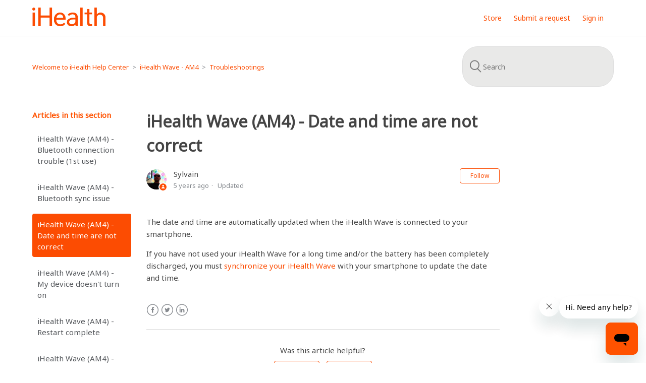

--- FILE ---
content_type: text/html; charset=utf-8
request_url: https://helpcenter.ihealthlabs.eu/hc/en-gb/articles/115000668745-iHealth-Wave-AM4-Date-and-time-are-not-correct
body_size: 6273
content:
<!DOCTYPE html>
<html dir="ltr" lang="en-GB">
<head>
  <meta charset="utf-8" />
  <!-- v26823 -->


  <title>iHealth Wave (AM4) - Date and time are not correct &ndash; Welcome to iHealth Help Center</title>

  <meta name="csrf-param" content="authenticity_token">
<meta name="csrf-token" content="">

  <meta name="description" content="The date and time are automatically updated when the iHealth Wave is connected to your smartphone. If you have not used your iHealth Wave..." /><meta property="og:image" content="https://helpcenter.ihealthlabs.eu/hc/theming_assets/01JXJ4HBAFZTHQZZSQEXGRMX4Z" />
<meta property="og:type" content="website" />
<meta property="og:site_name" content="Welcome to iHealth Help Center" />
<meta property="og:title" content="iHealth Wave (AM4) - Date and time are not correct" />
<meta property="og:description" content="The date and time are automatically updated when the iHealth Wave is connected to your smartphone.
If you have not used your iHealth Wave for a long time and/or the battery has been completely disc..." />
<meta property="og:url" content="https://helpcenter.ihealthlabs.eu/hc/en-gb/articles/115000668745-iHealth-Wave-AM4-Date-and-time-are-not-correct" />
<link rel="canonical" href="https://helpcenter.ihealthlabs.eu/hc/en-gb/articles/115000668745-iHealth-Wave-AM4-Date-and-time-are-not-correct">
<link rel="alternate" hreflang="de" href="https://helpcenter.ihealthlabs.eu/hc/de/articles/115000668745-iHealth-Wave-AM4-Mein-iHealth-Wave-ist-nicht-auf-dem-richtigen-Datum-Urhzeit">
<link rel="alternate" hreflang="en-gb" href="https://helpcenter.ihealthlabs.eu/hc/en-gb/articles/115000668745-iHealth-Wave-AM4-Date-and-time-are-not-correct">
<link rel="alternate" hreflang="fr" href="https://helpcenter.ihealthlabs.eu/hc/fr/articles/115000668745-iHealth-Wave-AM4-Mon-tracker-n-est-pas-%C3%A0-la-bonne-date-heure">
<link rel="alternate" hreflang="it" href="https://helpcenter.ihealthlabs.eu/hc/it/articles/115000668745-iHealth-Wave-AM4-La-data-e-l-ora-non-sono-corrette">
<link rel="alternate" hreflang="x-default" href="https://helpcenter.ihealthlabs.eu/hc/fr/articles/115000668745-iHealth-Wave-AM4-Mon-tracker-n-est-pas-%C3%A0-la-bonne-date-heure">

  <link rel="stylesheet" href="//static.zdassets.com/hc/assets/application-f34d73e002337ab267a13449ad9d7955.css" media="all" id="stylesheet" />
    <!-- Entypo pictograms by Daniel Bruce — www.entypo.com -->
    <link rel="stylesheet" href="//static.zdassets.com/hc/assets/theming_v1_support-e05586b61178dcde2a13a3d323525a18.css" media="all" />
  <link rel="stylesheet" type="text/css" href="/hc/theming_assets/558341/78902/style.css?digest=39603008216337">

  <link rel="icon" type="image/x-icon" href="/hc/theming_assets/01HZP8ATGNFS448F83WP7GY7VW">

    <script src="//static.zdassets.com/hc/assets/jquery-ed472032c65bb4295993684c673d706a.js"></script>
    <script async src="https://www.googletagmanager.com/gtag/js?id=G-MDSL4DEG9E"></script>
<script>
  window.dataLayer = window.dataLayer || [];
  function gtag(){dataLayer.push(arguments);}
  gtag('js', new Date());
  gtag('config', 'G-MDSL4DEG9E');
</script>


  <meta content="width=device-width, initial-scale=1.0" name="viewport" />

<!-- Start of ihealthlabseurope1 Zendesk Widget script -->
<script id="ze-snippet" src="https://static.zdassets.com/ekr/snippet.js?key=162480ef-0bc2-4d9e-891c-6917f4d56586"> </script>
<!-- End of ihealthlabseurope1 Zendesk Widget script -->
  <script type="text/javascript" src="/hc/theming_assets/558341/78902/script.js?digest=39603008216337"></script>
</head>
<body class="">
  
  
  

  <header class="header">
    
  <div class="logo">
    <a title="Home" href="/hc/en-gb">
      <img src="/hc/theming_assets/01JXJ4HBAFZTHQZZSQEXGRMX4Z" alt="Welcome to iHealth Help Center Help Centre home page">
    </a>
  </div>
  <div class="nav-wrapper">
    <span class="icon-menu" tabindex="0" role="button" aria-controls="user-nav" aria-expanded="false" aria-label="Toggle navigation menu"></span>
    <nav class="user-nav" id="user-nav">
      <a href="https://ihealthlabs.eu" >Store</a> <!--Lien vers boutique iHealthlabs europe (ajouté par Sylvain) --> 
      
      <a class="submit-a-request" href="/hc/en-gb/requests/new">Submit a request</a>
    </nav>
      <a class="login" data-auth-action="signin" role="button" rel="nofollow" title="Opens a dialogue" href="/hc/en-gb/signin?return_to=https%3A%2F%2Fhelpcenter.ihealthlabs.eu%2Fhc%2Fen-gb%2Farticles%2F115000668745-iHealth-Wave-AM4-Date-and-time-are-not-correct&amp;locale=en-gb">Sign in</a>

  </div>
  
<link rel="preconnect" href="https://fonts.gstatic.com">
<link href="https://fonts.googleapis.com/css2?family=Noto+Sans&display=swap" rel="stylesheet"> 
 
  
  
<!--Restriction Talk par pays (Tanguy le 18.03.2021)-->
  

<script type="text/javascript">
  window.zESettings = {
    webWidget: {
      talk: {
        suppress: true
      },
    }
  };
</script>


  
</header>

  <main role="main">
    <div class="container-divider"></div>
<div class="container">
  <nav class="sub-nav">
    <ol class="breadcrumbs">
  
    <li title="Welcome to iHealth Help Center">
      
        <a href="/hc/en-gb">Welcome to iHealth Help Center</a>
      
    </li>
  
    <li title="iHealth Wave - AM4">
      
        <a href="/hc/en-gb/categories/201064785-iHealth-Wave-AM4">iHealth Wave - AM4</a>
      
    </li>
  
    <li title="Troubleshootings">
      
        <a href="/hc/en-gb/sections/115000185565-Troubleshootings">Troubleshootings</a>
      
    </li>
  
</ol>

    <form role="search" class="search" data-search="" action="/hc/en-gb/search" accept-charset="UTF-8" method="get"><input type="hidden" name="utf8" value="&#x2713;" autocomplete="off" /><input type="hidden" name="category" id="category" value="201064785" autocomplete="off" />
<input type="search" name="query" id="query" placeholder="Search" aria-label="Search" /></form>
  </nav>

  <div class="article-container" id="article-container">
    <section class="article-sidebar">
      
        <section class="section-articles collapsible-sidebar">
        <h3 class="collapsible-sidebar-title sidenav-title">Articles in this section</h3>
        <ul>
          
            <li>
              <a href="/hc/en-gb/articles/115000668145-iHealth-Wave-AM4-Bluetooth-connection-trouble-1st-use" class="sidenav-item ">iHealth Wave (AM4) - Bluetooth connection trouble (1st use)</a>
            </li>
          
            <li>
              <a href="/hc/en-gb/articles/115000657129-iHealth-Wave-AM4-Bluetooth-sync-issue" class="sidenav-item ">iHealth Wave (AM4) - Bluetooth sync issue</a>
            </li>
          
            <li>
              <a href="/hc/en-gb/articles/115000668745-iHealth-Wave-AM4-Date-and-time-are-not-correct" class="sidenav-item current-article">iHealth Wave (AM4) - Date and time are not correct</a>
            </li>
          
            <li>
              <a href="/hc/en-gb/articles/115000668565-iHealth-Wave-AM4-My-device-doesn-t-turn-on" class="sidenav-item ">iHealth Wave (AM4) - My device doesn&#39;t turn on</a>
            </li>
          
            <li>
              <a href="/hc/en-gb/articles/115000657369-iHealth-Wave-AM4-Restart-complete" class="sidenav-item ">iHealth Wave (AM4) - Restart complete</a>
            </li>
          
            <li>
              <a href="/hc/en-gb/articles/115000668865-iHealth-Wave-AM4-Rollback-Reset-of-the-device" class="sidenav-item ">iHealth Wave (AM4) - Rollback: Reset of the device</a>
            </li>
          
            <li>
              <a href="/hc/en-gb/articles/360000555577-iHealth-Wave-AM4-The-number-of-steps-counted-is-wrong" class="sidenav-item ">iHealth Wave (AM4) - The number of steps counted is wrong</a>
            </li>
          
        </ul>
        
        </section>
      
    </section>

    <article class="article">
      <header class="article-header">
        <h1 title="iHealth Wave (AM4) - Date and time are not correct" class="article-title">
          iHealth Wave (AM4) - Date and time are not correct
          
        </h1>

        <div class="article-author">
          
            <div class="avatar article-avatar">
              
                <span class="icon-agent"></span>
              
              <img src="https://helpcenter.ihealthlabs.eu/system/photos/360048233838/photo2.png" alt="" class="user-avatar"/>
            </div>
          
          <div class="article-meta">
            
              
                Sylvain
              
            

            <ul class="meta-group">
              
                <li class="meta-data"><time datetime="2020-04-17T09:02:51Z" title="2020-04-17T09:02:51Z" data-datetime="relative">17 April 2020 09:02</time></li>
                <li class="meta-data">Updated</li>
              
            </ul>
          </div>
        </div>

        
          <a class="article-subscribe" title="Opens a sign-in dialogue" rel="nofollow" role="button" data-auth-action="signin" aria-selected="false" href="/hc/en-gb/articles/115000668745-iHealth-Wave-AM4-Date-and-time-are-not-correct/subscription.html">Follow</a>
        
      </header>

      <section class="article-info">
        <div class="article-content">
          <div class="article-body"><p>The date and time are automatically updated when the iHealth Wave is connected to your smartphone.</p>
<p>If you have not used your iHealth Wave for a long time and/or the battery has been completely discharged, you must <a href="https://helpcenter.ihealthlabs.eu/hc/en-gb/articles/115000636185-How-to-sync-my-iHealth-Wave-with-the-app" target="_blank">synchronize your iHealth Wave</a> with your smartphone to update the date and time.</p></div>

          <div class="article-attachments">
            <ul class="attachments">
              
            </ul>
          </div>
        </div>
      </section>

      <footer>
        <div class="article-footer">
          
            <div class="article-share">
  <ul class="share">
    <li><a href="https://www.facebook.com/share.php?title=iHealth+Wave+%28AM4%29+-+Date+and+time+are+not+correct&u=https%3A%2F%2Fhelpcenter.ihealthlabs.eu%2Fhc%2Fen-gb%2Farticles%2F115000668745-iHealth-Wave-AM4-Date-and-time-are-not-correct" class="share-facebook">Facebook</a></li>
    <li><a href="https://twitter.com/share?lang=en&text=iHealth+Wave+%28AM4%29+-+Date+and+time+are+not+correct&url=https%3A%2F%2Fhelpcenter.ihealthlabs.eu%2Fhc%2Fen-gb%2Farticles%2F115000668745-iHealth-Wave-AM4-Date-and-time-are-not-correct" class="share-twitter">Twitter</a></li>
    <li><a href="https://www.linkedin.com/shareArticle?mini=true&source=iHealthLabs+Europe&title=iHealth+Wave+%28AM4%29+-+Date+and+time+are+not+correct&url=https%3A%2F%2Fhelpcenter.ihealthlabs.eu%2Fhc%2Fen-gb%2Farticles%2F115000668745-iHealth-Wave-AM4-Date-and-time-are-not-correct" class="share-linkedin">LinkedIn</a></li>
  </ul>

</div>
          
          
            
          
        </div>
        
          <div class="article-votes">
            <span class="article-votes-question">Was this article helpful?</span>
            <div class="article-votes-controls" role='radiogroup'>
              <a class="button article-vote article-vote-up" data-auth-action="signin" aria-selected="false" role="radio" rel="nofollow" title="Yes" href="/hc/en-gb/signin?return_to=https%3A%2F%2Fhelpcenter.ihealthlabs.eu%2Fhc%2Fen-gb%2Farticles%2F115000668745-iHealth-Wave-AM4-Date-and-time-are-not-correct"></a>
              <a class="button article-vote article-vote-down" data-auth-action="signin" aria-selected="false" role="radio" rel="nofollow" title="No" href="/hc/en-gb/signin?return_to=https%3A%2F%2Fhelpcenter.ihealthlabs.eu%2Fhc%2Fen-gb%2Farticles%2F115000668745-iHealth-Wave-AM4-Date-and-time-are-not-correct"></a>
            </div>
            <small class="article-votes-count">
              <span class="article-vote-label">0 out of 0 found this helpful</span>
            </small>
          </div>
        

        <div class="article-more-questions">
          Have more questions? <a href="/hc/en-gb/requests/new">Submit a request</a>
        </div>
        <div class="article-return-to-top">
          <a href="#article-container">Return to top<span class="icon-arrow-up"></span></a>
        </div>
      </footer>

      <section class="article-relatives">
        
          <div data-recent-articles></div>
        
        
          
  <section class="related-articles">
    
      <h3 class="related-articles-title">Related articles</h3>
    
    <ul>
      
        <li>
          <a href="/hc/en-gb/related/click?data=[base64]%3D--f0ed90b83348f8c7b27b2f0297963003bac208e0" rel="nofollow">iHealth Wave (AM4) - Synchronization with the app</a>
        </li>
      
        <li>
          <a href="/hc/en-gb/related/click?data=[base64]%3D%3D--8144b47b6bc09a1fa899075e408a380db54bf4b6" rel="nofollow">iHealth Wave (AM4) - How to change time format (12H or 24H)?</a>
        </li>
      
        <li>
          <a href="/hc/en-gb/related/click?data=[base64]%3D--28107e4545ee4d9f26b3875e098a79d6a352387e" rel="nofollow">iHealth Wave (AM4) - How to set up the date and time?</a>
        </li>
      
        <li>
          <a href="/hc/en-gb/related/click?data=[base64]%3D%3D--a5a511585cbcc370513cb151916d9e71496e8f25" rel="nofollow">iHealth Track (KN-550BT) - The date and time on the blood pressure monitor are not correct</a>
        </li>
      
        <li>
          <a href="/hc/en-gb/related/click?data=BAh7CjobZGVzdGluYXRpb25fYXJ0aWNsZV9pZGkEC%2B9FDDoYcmVmZXJyZXJfYXJ0aWNsZV9pZGwrCEnyksYaADoLbG9jYWxlSSIKZW4tZ2IGOgZFVDoIdXJsSSI9L2hjL2VuLWdiL2FydGljbGVzLzIwNTkwOTc3MS1pSGVhbHRoLUFNMy1GaXJtd2FyZS11cGRhdGUGOwhUOglyYW5raQo%3D--2bfad0852a667569f1e4339075b7057c61a65956" rel="nofollow">iHealth (AM3) - Firmware update</a>
        </li>
      
    </ul>
  </section>


        
      </section>
      
        <div class="article-comments" id="article-comments">
          <section class="comments">
            <header class="comment-overview">
              <h3 class="comment-heading">
                Comments
              </h3>
              <p class="comment-callout">0 comments</p>
              
            </header>

            <ul id="comments" class="comment-list">
              
            </ul>

            

            

            <p class="comment-callout">Please <a data-auth-action="signin" rel="nofollow" href="/hc/en-gb/signin?return_to=https%3A%2F%2Fhelpcenter.ihealthlabs.eu%2Fhc%2Fen-gb%2Farticles%2F115000668745-iHealth-Wave-AM4-Date-and-time-are-not-correct">sign in</a> to leave a comment.</p>
          </section>
        </div>
      
    </article>
  </div>
</div>

  </main>

  <footer class="footer">
  <div class="footer-inner">
    <a title="Home" href="/hc/en-gb">Welcome to iHealth Help Center</a>

    <div class="footer-language-selector">
      
        <div class="dropdown language-selector">
          <button class="dropdown-toggle" aria-haspopup="true">
            English (GB)
          </button>
          <span class="dropdown-menu dropdown-menu-end" role="menu">
            
              <a href="/hc/change_language/de?return_to=%2Fhc%2Fde%2Farticles%2F115000668745-iHealth-Wave-AM4-Mein-iHealth-Wave-ist-nicht-auf-dem-richtigen-Datum-Urhzeit" dir="ltr" rel="nofollow" role="menuitem">
                Deutsch
              </a>
            
              <a href="/hc/change_language/fr?return_to=%2Fhc%2Ffr%2Farticles%2F115000668745-iHealth-Wave-AM4-Mon-tracker-n-est-pas-%25C3%25A0-la-bonne-date-heure" dir="ltr" rel="nofollow" role="menuitem">
                Français
              </a>
            
              <a href="/hc/change_language/it?return_to=%2Fhc%2Fit%2Farticles%2F115000668745-iHealth-Wave-AM4-La-data-e-l-ora-non-sono-corrette" dir="ltr" rel="nofollow" role="menuitem">
                Italiano
              </a>
            
          </span>
        </div>
      
    </div>
  </div>
  <!-- Script pour activecampaign ajouté par SL le 21/07/2021 -->
  <script type="text/javascript">
    (function(e,t,o,n,p,r,i){e.visitorGlobalObjectAlias=n;e[e.visitorGlobalObjectAlias]=e[e.visitorGlobalObjectAlias]||function(){(e[e.visitorGlobalObjectAlias].q=e[e.visitorGlobalObjectAlias].q||[]).push(arguments)};e[e.visitorGlobalObjectAlias].l=(new Date).getTime();r=t.createElement("script");r.src=o;r.async=true;i=t.getElementsByTagName("script")[0];i.parentNode.insertBefore(r,i)})(window,document,"https://diffuser-cdn.app-us1.com/diffuser/diffuser.js","vgo");
    vgo('setAccount', '800447171');
    vgo('setTrackByDefault', true);

    vgo('process');
</script>
</footer>



  <!-- / -->

  
  <script src="//static.zdassets.com/hc/assets/en-gb.0effdf09bde57a2e0f87.js"></script>
  <script src="https://ihealthlabseurope1.zendesk.com/auth/v2/host/without_iframe.js" data-brand-id="78902" data-return-to="https://helpcenter.ihealthlabs.eu/hc/en-gb/articles/115000668745-iHealth-Wave-AM4-Date-and-time-are-not-correct" data-theme="hc" data-locale="en-gb" data-auth-origin="78902,true,true"></script>

  <script type="text/javascript">
  /*

    Greetings sourcecode lurker!

    This is for internal Zendesk and legacy usage,
    we don't support or guarantee any of these values
    so please don't build stuff on top of them.

  */

  HelpCenter = {};
  HelpCenter.account = {"subdomain":"ihealthlabseurope1","environment":"production","name":"iHealthLabs Europe"};
  HelpCenter.user = {"identifier":"da39a3ee5e6b4b0d3255bfef95601890afd80709","email":null,"name":"","role":"anonymous","avatar_url":"https://assets.zendesk.com/hc/assets/default_avatar.png","is_admin":false,"organizations":[],"groups":[]};
  HelpCenter.internal = {"asset_url":"//static.zdassets.com/hc/assets/","web_widget_asset_composer_url":"https://static.zdassets.com/ekr/snippet.js","current_session":{"locale":"en-gb","csrf_token":null,"shared_csrf_token":null},"usage_tracking":{"event":"article_viewed","data":"[base64]","url":"https://helpcenter.ihealthlabs.eu/hc/activity"},"current_record_id":"115000668745","current_record_url":"/hc/en-gb/articles/115000668745-iHealth-Wave-AM4-Date-and-time-are-not-correct","current_record_title":"iHealth Wave (AM4) - Date and time are not correct","current_text_direction":"ltr","current_brand_id":78902,"current_brand_name":"iHealthLabs Europe","current_brand_url":"https://ihealthlabseurope1.zendesk.com","current_brand_active":true,"current_path":"/hc/en-gb/articles/115000668745-iHealth-Wave-AM4-Date-and-time-are-not-correct","show_autocomplete_breadcrumbs":true,"user_info_changing_enabled":false,"has_user_profiles_enabled":false,"has_end_user_attachments":true,"user_aliases_enabled":false,"has_anonymous_kb_voting":false,"has_multi_language_help_center":true,"show_at_mentions":false,"embeddables_config":{"embeddables_web_widget":true,"embeddables_help_center_auth_enabled":false,"embeddables_connect_ipms":false},"answer_bot_subdomain":"static","gather_plan_state":"subscribed","has_article_verification":false,"has_gather":true,"has_ckeditor":false,"has_community_enabled":false,"has_community_badges":true,"has_community_post_content_tagging":false,"has_gather_content_tags":true,"has_guide_content_tags":true,"has_user_segments":true,"has_answer_bot_web_form_enabled":false,"has_garden_modals":false,"theming_cookie_key":"hc-da39a3ee5e6b4b0d3255bfef95601890afd80709-2-preview","is_preview":false,"has_search_settings_in_plan":true,"theming_api_version":1,"theming_settings":{"brand_color":"rgba(252, 76, 2, 1)","brand_text_color":"#FFFFFF","text_color":"rgba(83, 86, 90, 1)","link_color":"rgba(252, 76, 2, 1)","background_color":"rgba(255, 255, 255, 1)","heading_font":"'Helvetica Neue', Arial, Helvetica, sans-serif","text_font":"'Helvetica Neue', Arial, Helvetica, sans-serif","logo":"/hc/theming_assets/01JXJ4HBAFZTHQZZSQEXGRMX4Z","favicon":"/hc/theming_assets/01HZP8ATGNFS448F83WP7GY7VW","homepage_background_image":"/hc/theming_assets/01HZP8AVB41KG7GZYBKAHPK2Z1","community_background_image":"/hc/theming_assets/01HZP8AX8WCX5PKKFTZBP3KY8J","community_image":"/hc/theming_assets/01HZP8AYP990JTHVGTVPR83EF5","instant_search":true,"scoped_kb_search":true,"scoped_community_search":true,"show_recent_activity":true,"show_articles_in_section":true,"show_article_author":true,"show_article_comments":true,"show_follow_article":true,"show_recently_viewed_articles":true,"show_related_articles":true,"show_article_sharing":true,"show_follow_section":true,"show_follow_post":true,"show_post_sharing":true,"show_follow_topic":true},"has_pci_credit_card_custom_field":false,"help_center_restricted":false,"is_assuming_someone_else":false,"flash_messages":[],"user_photo_editing_enabled":true,"user_preferred_locale":"fr-fr","base_locale":"en-gb","login_url":"/hc/en-gb/signin?return_to=https%3A%2F%2Fhelpcenter.ihealthlabs.eu%2Fhc%2Fen-gb%2Farticles%2F115000668745-iHealth-Wave-AM4-Date-and-time-are-not-correct","has_alternate_templates":false,"has_custom_statuses_enabled":false,"has_hc_generative_answers_setting_enabled":true,"has_generative_search_with_zgpt_enabled":false,"has_suggested_initial_questions_enabled":false,"has_guide_service_catalog":true,"has_service_catalog_search_poc":false,"has_service_catalog_itam":false,"has_csat_reverse_2_scale_in_mobile":false,"has_knowledge_navigation":false,"has_unified_navigation":false,"has_csat_bet365_branding":false,"version":"v26823","dev_mode":false};
</script>

  
  <script src="//static.zdassets.com/hc/assets/moment-3b62525bdab669b7b17d1a9d8b5d46b4.js"></script>
  <script src="//static.zdassets.com/hc/assets/hc_enduser-2a5c7d395cc5df83aeb04ab184a4dcef.js"></script>
  
  
</body>
</html>

--- FILE ---
content_type: application/javascript
request_url: https://prism.app-us1.com/?a=800447171&u=https%3A%2F%2Fhelpcenter.ihealthlabs.eu%2Fhc%2Fen-gb%2Farticles%2F115000668745-iHealth-Wave-AM4-Date-and-time-are-not-correct
body_size: 118
content:
window.visitorGlobalObject=window.visitorGlobalObject||window.prismGlobalObject;window.visitorGlobalObject.setVisitorId('281ffd93-218c-4dfe-8fb7-79b762a3a8e0', '800447171');window.visitorGlobalObject.setWhitelistedServices('', '800447171');